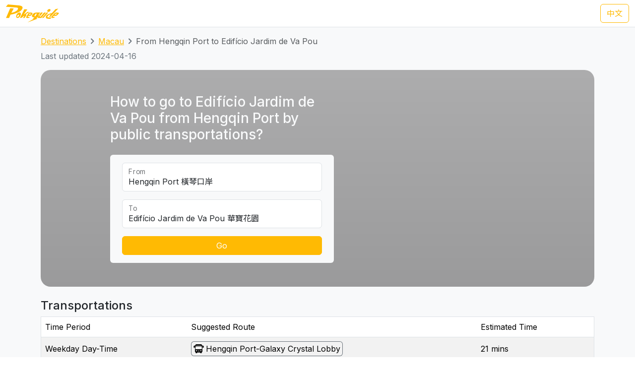

--- FILE ---
content_type: text/html; charset=UTF-8
request_url: https://transport.pokeguide.com/en/macau/navigate/hengqin-port/edificio-jardim-de-va-pou
body_size: 12128
content:
<!doctype html><html lang="en"><head><meta charset="utf-8"/><meta http-equiv="x-ua-compatible" content="ie=edge"/><meta name="viewport" content="width=device-width,minimum-scale=1,initial-scale=1"/><meta property="description" content="This webpage illustrates how to go to Edifício Jardim de Va Pou from Hengqin Port by public transportations, such as Free Shuttle Bus Hengqin Port-Galaxy Crystal Lobby during weekday day-time, and Free Shuttle Bus Hengqin Port-Galaxy Crystal Lobby during weekend &amp; public holidays. Pokeguide provides multiple transportation search (subway, bus, etc) &amp; AR!"/><meta property="og:description" content="This webpage illustrates how to go to Edifício Jardim de Va Pou from Hengqin Port by public transportations, such as Free Shuttle Bus Hengqin Port-Galaxy Crystal Lobby during weekday day-time, and Free Shuttle Bus Hengqin Port-Galaxy Crystal Lobby during weekend &amp; public holidays. Pokeguide provides multiple transportation search (subway, bus, etc) &amp; AR!"/><meta property="og:type" content="article"/><meta property="og:url" content="/"/><meta property="og:site_name" content="Pokeguide"/><meta property="og:locale" content="en"/><meta property="al:ios:url" content="pokeguide://?start_lat=22.14038&amp;start_lng=113.54599&amp;start_place_name=Hengqin+Port&amp;end_lat=22.15561&amp;end_lng=113.55504&amp;end_place_name=Edif%C3%ADcio+Jardim+de+Va+Pou&amp;action=navigate&amp;mode=start_end&amp;city_code=mo"><meta property="al:ios:app_store_id" content="1007055917"><meta property="al:ios:app_name" content="Pokeguide"><meta property="al:android:url" content="pokeguide://?start_lat=22.14038&amp;start_lng=113.54599&amp;start_place_name=Hengqin+Port&amp;end_lat=22.15561&amp;end_lng=113.55504&amp;end_place_name=Edif%C3%ADcio+Jardim+de+Va+Pou&amp;action=navigate&amp;mode=start_end&amp;city_code=mo"><meta property="al:android:package" content="com.pokeguide.pokeguide"><meta property="al:android:app_name" content="Pokeguide"><meta name="keywords" content="Macau, From Hengqin Port to Edifício Jardim de Va Pou, navigation, bus, shuttle, shuttle bus, free shuttle bus, light rail, ferry, tcm, transmac, hzmb"/><meta name="og:keywords" content="Macau, From Hengqin Port to Edifício Jardim de Va Pou, navigation, bus, shuttle, shuttle bus, free shuttle bus, light rail, ferry, tcm, transmac, hzmb"/><script>(function(w,d,s,l,i){w[l]=w[l]||[];w[l].push({'gtm.start': new Date().getTime(),event:'gtm.js'});var f=d.getElementsByTagName(s)[0], j=d.createElement(s),dl=l!='dataLayer'?'&l='+l:'';j.async=true;j.src='https://www.googletagmanager.com/gtm.js?id='+i+dl;f.parentNode.insertBefore(j,f); })(window,document,'script','dataLayer','GTM-THFR3RJ');</script><link rel="alternate" href="/zh/%E6%BE%B3%E9%96%80/navigate/%E6%A9%AB%E7%90%B4%E5%8F%A3%E5%B2%B8/%E8%8F%AF%E5%AF%B6%E8%8A%B1%E5%9C%92" hreflang="zh"><link rel="canonical" href="/en/macau/navigate/hengqin-port/edificio-jardim-de-va-pou"><script type="application/ld+json">{"@context":"https://schema.org","@type":"BreadcrumbList","itemListElement":[{"@type":"ListItem","position":1,"name":"Destinations","item":"https://transport.pokeguide.com/en"},{"@type":"ListItem","position":2,"name":"Macau","item":"https://transport.pokeguide.com/en/macau"},{"@type":"ListItem","position":3,"name":"From Hengqin Port to Edifício Jardim de Va Pou","item":"https://transport.pokeguide.com/en/macau/navigate/hengqin-port/edificio-jardim-de-va-pou"}]}</script><link rel="icon" href="https://transport.pokeguide.com/img/appiconset/app_icon_60.png" sizes="60x60" /><link rel="icon" href="https://transport.pokeguide.com/img/appiconset/app_icon_120.png" sizes="120x120" /><link rel="icon" href="https://transport.pokeguide.com/img/appiconset/app_icon_180.png" sizes="180x180" /><link rel="apple-touch-icon" sizes="180x180" href="https://transport.pokeguide.com/img/appiconset/app_icon_180.png" /><link rel="shortcut icon" href="https://transport.pokeguide.com/favicon.ico" type="image/x-icon" /><link rel="preconnect" href="https://fonts.googleapis.com"><link rel="preconnect" href="https://fonts.gstatic.com" crossorigin><link href="https://fonts.googleapis.com/css2?family=Inter:wght@300;400;500;600;700;800;900&display=swap" rel="stylesheet"><link href="https://fonts.googleapis.com/css2?family=Noto+Sans+HK:wght@100;300;400;500;700;900&display=swap" rel="stylesheet"><meta property="og:title" content="Pokeguide | Transportation in From Hengqin Port to Edifício Jardim de Va Pou" /><title>Pokeguide | Transportation in From Hengqin Port to Edifício Jardim de Va Pou</title><link href="/storage/css/bootstrap.min.css" rel="stylesheet"><link rel="stylesheet" href="https://cdn.jsdelivr.net/npm/swiper@11/swiper-bundle.min.css" /><link href="/storage/css/app.css" rel="stylesheet"><style> :root{--pg-000000: invert(0%) sepia(86%) saturate(0%) hue-rotate(202deg) brightness(99%) contrast(100%);}* { --bs-border-radius: 0.375rem !important; }</style><link rel="stylesheet" href="https://unpkg.com/leaflet@1.9.4/dist/leaflet.css" integrity="sha256-p4NxAoJBhIIN+hmNHrzRCf9tD/miZyoHS5obTRR9BMY=" crossorigin=""/><script src="https://unpkg.com/leaflet@1.9.4/dist/leaflet.js" integrity="sha256-20nQCchB9co0qIjJZRGuk2/Z9VM+kNiyxNV1lvTlZBo=" crossorigin=""></script></head><body><noscript><iframe src="https://www.googletagmanager.com/ns.html?id=GTM-THFR3RJ" height="0" width="0" style="display:none;visibility:hidden"></iframe></noscript><header class="navbar navbar-expand-lg navbar-dark sticky-top border-bottom"><nav class="container-xxl flex-wrap flex-lg-nowrap" aria-label="Main navigation"><a class="navbar-brand p-0 me-0 me-lg-2" href="/" aria-label="Pokeguide"><img src="/storage/img/pokeguide_logo.svg" alt="Pokeguide" height="36" width="107" /></a><div class="d-flex"><a href="/zh/%E6%BE%B3%E9%96%80/navigate/%E6%A9%AB%E7%90%B4%E5%8F%A3%E5%B2%B8/%E8%8F%AF%E5%AF%B6%E8%8A%B1%E5%9C%92" class="btn btn-outline-warning">中文</a></div></nav></header><div class="bg-light"><div class="container pb-4"><nav aria-label="breadcrumb" class="pt-3"><ol class="breadcrumb"><li class="breadcrumb-item text-secondary"><a href="/en">Destinations</a></li><li class="breadcrumb-item text-secondary"><a href="/en/macau">Macau</a></li><li class="breadcrumb-item active" aria-current="page">From Hengqin Port to Edifício Jardim de Va Pou</li></ol></nav><p class="text-secondary">Last updated 2024-04-16</p><div class="d-flex flex-column flex-md-row justify-content-center align-items-center mt-2 top-image w-100 px-5 px-md-3 py-5" style="background-image: linear-gradient(360deg, rgba(61, 61, 61, 0.5),rgba(97, 97, 97, 0.5)),url(#);"><div class="col-12 col-md-5 col-lg-5 d-flex flex-column rounded-2"><h3 class="text-center text-md-start text-light fw-medium mb-4">How to go to Edifício Jardim de Va Pou from Hengqin Port by public transportations?</h3><div class="bg-light w-100 rounded-2 px-4 py-3"><div class="form-floating mb-3"><input type="search" class="form-control" id="startLocation" value="Hengqin Port 橫琴口岸" list="pois"><label for="startLocation">From</label></div><div class="form-floating mb-3"><input type="search" class="form-control" id="endLocation" value="Edifício Jardim de Va Pou 華寶花園" list="pois"><label for="endLocation">To</label></div><datalist id="pois"><option value="Hong Kong Zhuhai Macau Bridge 港珠澳大橋澳門口岸" slug="hong-kong-zhuhai-macau-bridge"></option><option value="Macau Ferry 港澳碼頭" slug="macau-ferry"></option><option value="Taipa Ferry 氹仔碼頭" slug="taipa-ferry"></option><option value="Border Gate 關閘" slug="border-gate"></option><option value="Hengqin Port 橫琴口岸" slug="hengqin-port"></option><option value="Macau International Airport 澳門國際機場" slug="macau-international-airport"></option><option value="Sands Macao Hotel 金沙" slug="sands-macao-hotel"></option><option value="StarWorld Hotel 星際酒店" slug="starworld-hotel"></option><option value="Wynn Macau 永利澳門" slug="wynn-macau"></option><option value="Hotel Lisboa 葡京酒店" slug="hotel-lisboa"></option><option value="MGM Macau 澳門美高梅" slug="mgm-macau"></option><option value="Grand Lisboa Hotel 新葡京酒店" slug="grand-lisboa-hotel"></option><option value="Ponte 16 十六浦索菲特酒店" slug="ponte-16"></option><option value="Nuwa 頤居" slug="nuwa"></option><option value="Grand Hyatt 君悅酒店" slug="grand-hyatt"></option><option value="City of Dreams 新濠天地" slug="city-of-dreams"></option><option value="Wynn Palace 永利皇宮" slug="wynn-palace"></option><option value="The Countdown 迎尚酒店" slug="the-countdown"></option><option value="MGM Cotai 美獅美高梅" slug="mgm-cotai"></option><option value="Grand Lisboa Palace 上葡京" slug="grand-lisboa-palace"></option><option value="Londoner (formerly Sands Cotai Central) 倫敦人(前金沙城中心)" slug="londoner-formerly-sands-cotai-central"></option><option value="Venetian 威尼斯人" slug="venetian"></option><option value="Galaxy 澳門銀河" slug="galaxy"></option><option value="Lisboeta Macau 澳門葡京人" slug="lisboeta-macau"></option><option value="JW Marriott Hotel Macau JW萬豪酒店" slug="jw-marriott-hotel-macau"></option><option value="Parisian 巴黎人" slug="parisian"></option><option value="teamLab SuperNature (Cotai Expo) teamLab超自然空間(金光會展展覽館)" slug="teamlab-supernature-cotai-expo"></option><option value="Broadway 百老滙酒店" slug="broadway"></option><option value="Studio City 新濠影滙" slug="studio-city"></option><option value="Grand Coloane Resort 鷺環海天渡假酒店" slug="grand-coloane-resort"></option><option value="Macau Fisherman&#039;s Wharf 漁人碼頭" slug="macau-fishermans-wharf"></option><option value="Macao Grand Prix Museum 澳門大賽車博物館" slug="macao-grand-prix-museum"></option><option value="The Guia Hill 東望洋山山頂" slug="the-guia-hill"></option><option value="Mount Fortress 大炮台" slug="mount-fortress"></option><option value="Ruins of St. Paul&#039;s 大三巴牌坊" slug="ruins-of-st-pauls"></option><option value="Travessa da Paixão 戀愛巷" slug="travessa-da-paixao"></option><option value="St. Augustine&#039;s Church 玫瑰堂" slug="st-dominics-church"></option><option value="Lou Kau Mansion 盧家大屋" slug="lou-kau-mansion"></option><option value="Cathedral 大堂(主教座堂)" slug="cathedral"></option><option value="Macau Old District 十月初五街舊城區" slug="macau-old-district"></option><option value="Senado Square 議事亭前地" slug="senado-square"></option><option value="St. Joseph&#039;s Seminary and Church 聖若瑟修院大樓及聖堂" slug="st-josephs-seminary-and-church"></option><option value="St. Lawrence&#039;s Church 聖老楞佐教堂" slug="st-lawrences-church"></option><option value="Macau Tower 澳門旅遊塔" slug="macau-tower"></option><option value="A-Ma Temple 媽祖廟" slug="a-ma-temple"></option><option value="Meia Laranja 半邊橙" slug="meia-laranja"></option><option value="R. do Cunha 官也街" slug="r-do-cunha"></option><option value="Old Taipa Village 氹仔舊城區" slug="old-taipa-village"></option><option value="University of Macau 澳門大學" slug="university-of-macau"></option><option value="Macao Giant Panda Pavilion 澳門大熊貓館" slug="macao-giant-panda-pavilion"></option><option value="Tin Hau Palace 天后宮" slug="tin-hau-temple"></option><option value="A-Ma Cultural Village 媽祖文化村" slug="a-ma-cultural-village"></option><option value="Aldela Cultural De A MA 石牌坊" slug="aldela-cultural-de-a-ma"></option><option value="Hac Sá Beach Park 黑沙沙灘" slug="hac-sa-beach-park"></option><option value="Casino Oceanus 海立方" slug="casino-oceanus"></option><option value="Legend Palace 勵宮酒店" slug="legend-palace"></option><option value="Hotel Golden Dragon 金龍酒店" slug="hotel-golden-dragon"></option><option value="Casa Real Hotel 皇家金堡酒店" slug="casa-real-hotel"></option><option value="Rocks Hotel 萊斯酒店" slug="rocks-hotel"></option><option value="Harbourview Hotel 勵庭海景酒店" slug="harbourview-hotel"></option><option value="Hotel Royal 皇都酒店" slug="hotel-royal"></option><option value="Metro Park Macau 澳門維景酒店" slug="metro-park-macau"></option><option value="L’Arc Macau 澳門凱旋門酒店" slug="larc-macau"></option><option value="Grand Emperor Hotel 英皇娛樂酒店" slug="grand-emperor-hotel"></option><option value="Emperor Palace 英皇宮殿" slug="emperor-palace"></option><option value="Altira 新濠鋒" slug="altira"></option><option value="Inn Hotel Macau 盛世酒店" slug="inn-hotel-macau"></option><option value="Grandview Hotel Macau 澳門君怡酒店" slug="grandview-hotel-macau"></option><option value="Grand Dragon Hotel 駿龍酒店" slug="grand-dragon-hotel"></option><option value="Communications Museum 通訊博物館" slug="communications-museum"></option><option value="The Flora Garden Gate 二龍喉公園" slug="the-flora-garden-gate"></option><option value="Lin Zexu Memorial Museum of Macao 澳門林則徐紀念館" slug="lin-zexu-memorial-museum-of-macao"></option><option value="Lotus Square 金蓮花廣場" slug="lotus-square"></option><option value="Dr. Sun Yat-Sen Memorial House in Macau 澳門國父紀念館" slug="dr-sun-yat-sen-memorial-house-in-macau"></option><option value="Macao Cultural Centre 文化中心" slug="macao-cultural-centre"></option><option value="Macao Museum of Art 澳門藝術博物館" slug="macao-museum-of-art"></option><option value="Macao Science Center 澳門科學館" slug="macao-science-center"></option><option value="Fire Services Museum 消防博物館" slug="fire-services-museum"></option><option value="Macao Museum 澳門博物館" slug="macao-museum"></option><option value="Na Tcha Temple 哪吒廟" slug="na-tcha-temple"></option><option value="Cinematheque‧Passion 戀愛・電影館" slug="cinemathequepassion"></option><option value="Camões Square 白鴿巢前地" slug="camoes-square"></option><option value="Pátio de Chôn Sau 俊秀圍／俊秀里" slug="patio-de-chon-sau"></option><option value="Rua dos Ervanários and Rua de Nossa Senhora do Amparo 關前正街及關前後街" slug="rua-dos-ervanarios-and-rua-de-nossa-senhora-do-amparo"></option><option value="Museum of the Holy House of Mercy 仁慈堂博物館" slug="museum-of-the-holy-house-of-mercy"></option><option value="FIT Building 財富中心" slug="fit-building"></option><option value="IAM Building 現市政署大樓" slug="iam-building"></option><option value="Hong Kung Temple 康公廟前地" slug="hong-kung-temple"></option><option value="Avenida Comercial de Macau 澳門商業大馬路" slug="avenida-comercial-de-macau"></option><option value="New Yaohan 新八佰伴" slug="new-yaohan"></option><option value="Sir Robert Ho Tung Library 何東圖書館大樓" slug="sir-robert-ho-tung-library"></option><option value="Anim&#039;Arte NAM VAN 南灣•雅文湖畔" slug="animarte-nam-van"></option><option value="Mandarin&#039;s House 鄭家大屋" slug="mandarins-house"></option><option value="Lilau Square 亞婆井前地" slug="lilau-square"></option><option value="Maritime Museum 海事博物館" slug="maritime-museum"></option><option value="Museum of Taipa and Coloane History 路氹歷史館" slug="museum-of-taipa-and-coloane-history"></option><option value="Vila da Taipa Historical Center Archway 氹仔牌坊" slug="vila-da-taipa-historical-center-archway"></option><option value="Centro Desportivo Olimpico 奧林匹克體育中心" slug="taipa-city"></option><option value="Natural and Agrarian Museum 土地暨自然博物館" slug="natural-and-agrarian-museum"></option><option value="Coloane Police Training Camp 路環警察訓練營" slug="coloane-police-training-camp"></option><option value="Villa de Mer 海天居" slug="villa-de-mer"></option><option value="The Residencia Macau 君悅灣" slug="the-residencia-macau"></option><option value="La Baie du Noble 海名居" slug="la-baie-du-noble"></option><option value="Edifício Polytec Garden 保利達花園" slug="edificio-polytec-garden"></option><option value="La Marina 海上居" slug="la-marina"></option><option value="Edifício Jardim Kong Fok Cheong 廣福祥花園" slug="edificio-jardim-kong-fok-cheong"></option><option value="The Bayview 御景灣" slug="the-bayview"></option><option value="Nam Wa Building 南華新邨" slug="nam-wa-building"></option><option value="Kwong Wa Building 廣華新邨" slug="kwong-wa-building"></option><option value="Edifício Jardim Kong Fok On 廣福安花園" slug="edificio-jardim-kong-fok-on"></option><option value="Edifício Kam Hoi San 金海山花園" slug="edificio-kam-hoi-san"></option><option value="Tong Wa Building 東華新邨" slug="tong-wa-building"></option><option value="Edifício Jardim Hoi Pan 海濱花園" slug="edificio-jardim-hoi-pan"></option><option value="Edifício U Wa 裕華大廈" slug="edificio-u-wa"></option><option value="Edifício Kin Wa 建華大廈" slug="edificio-kin-wa"></option><option value="Bairro Social de Mong-Há 望廈新邨" slug="bairro-social-de-mong-ha"></option><option value="Edifício Hong Tai (Bairro Iao Hon) 康泰樓(祐漢新邨)" slug="edificio-hong-tai-bairro-iao-hon"></option><option value="Edifício Jardim Cidade 新城市花園" slug="edificio-jardim-cidade"></option><option value="Lake View Mansion 湖景豪庭" slug="lake-view-mansion"></option><option value="Fong Son San Chun 豐順新邨" slug="fong-son-san-chun"></option><option value="Nove City 濠庭都會" slug="nove-city"></option><option value="Greenville Apartment 茵景園" slug="greenville-apartment"></option><option value="Edifício Nova Taipa Garden 濠景花園" slug="edificio-nova-taipa-garden"></option><option value="Taipa Houses 龍環葡韻" slug="taipa-houses"></option><option value="Edifício Jardim de Va Pou 華寶花園" slug="edificio-jardim-de-va-pou"></option><option value="Plaza Oceano 海洋廣場" slug="plaza-oceano"></option><option value="Azalea Court (Jardins do Oceano) 紫鵑苑(海洋花園)" slug="azalea-court-jardins-do-oceano"></option><option value="Windsor Arch 星河灣名門世家" slug="windsor-arch"></option><option value="Edifício Lok Kuan 樂群樓" slug="edificio-lok-kuan"></option><option value="Inner Harbour Ferry Terminal 內港客運碼頭" slug="Inner-Harbour-Ferry-Terminal"></option></datalist><button id="navigate-button" class="btn btn-warning w-100" onclick="navigateBetweenPois()">Go</button></div></div><div id="navigate-map" class="col-11 col-md-5 col-lg-4 ms-md-4 mt-5 mt-md-0" style="aspect-ratio: 1; border-radius: 24px"></div></div><h4 class="mt-4">Transportations</h4><table class="table mb-0 table-striped border"><thead><tr><td>Time Period</td><td>Suggested Route</td><td>Estimated Time</td></tr></thead><tr><td class="align-middle">Weekday Day-Time</td><td class="tooltip-container align-middle"><span class="align-items-stretch d-inline-block" style="font-size: 0"><span class="d-inline-block border-start border-top border-bottom border-secondary rounded-start ps-1" style="height: 30px; font-size: 16px; line-height: 28px"><span tabindex="0" data-bs-toggle="tooltip" data-bs-placement="top" title="Free Shuttle Bus"><img src="/img/transport_type/icon_shuttle_bus.png" height="18" style="margin-bottom: 0.25rem; filter: var(--pg-000000);" alt="Free Shuttle Bus"></span></span><span class="d-inline-block border-end border-top border-bottom border-secondary rounded-end px-1" style="height: 30px; font-size: 16px; line-height: 28px">Hengqin Port-Galaxy Crystal Lobby</span></span></td><td class="align-middle">21 mins</td></tr><tr><td class="align-middle">Weekend &amp; PH</td><td class="tooltip-container align-middle"><span class="align-items-stretch d-inline-block" style="font-size: 0"><span class="d-inline-block border-start border-top border-bottom border-secondary rounded-start ps-1" style="height: 30px; font-size: 16px; line-height: 28px"><span tabindex="0" data-bs-toggle="tooltip" data-bs-placement="top" title="Free Shuttle Bus"><img src="/img/transport_type/icon_shuttle_bus.png" height="18" style="margin-bottom: 0.25rem; filter: var(--pg-000000);" alt="Free Shuttle Bus"></span></span><span class="d-inline-block border-end border-top border-bottom border-secondary rounded-end px-1" style="height: 30px; font-size: 16px; line-height: 28px">Hengqin Port-Galaxy Crystal Lobby</span></span></td><td class="align-middle">21 mins</td></tr></table><h4 class="mt-3">Macau Bus and Other Transportation Service</h4><div id="operator-swiper" class="swiper d-flex flex-row align-items-center"><div id="operator-swiper-button-prev" class="swiper-button-prev"></div><div id="card-container" class="swiper-wrapper flex-fill w-100"><a class="swiper-slide d-flex flex-column align-items-center card text-reset text-decoration-none" href="https://zh.wikipedia.org/wiki/%E9%85%92%E5%BA%97%E5%8F%8A%E5%A8%9B%E6%A8%82%E5%A0%B4%E5%AE%A2%E9%81%8B%E5%B0%88%E8%BB%8A "><img src="/storage/img/mo/transport_operator/2.png?w=256" class="card-img-top flex-fill card-image" alt=""><div class="card-body flex-fill w-100 d-flex flex-column align-items-center"><h5 class="card-title text-center">Hotel and casino shuttle buses</h5><p class="card-text">Hotel and casino shuttle buses is convenient to bring visitors from key locations in Macau to their places. Pokeguide is the only transportation navigation app in Macau that considers shuttle buses in point-to-point transportation searches, providing better transportation recommendations for tourists and residents.</p></div></a><a class="swiper-slide d-flex flex-column align-items-center card text-reset text-decoration-none" href="https://www.mlm.com.mo/en/index.html"><img src="/storage/img/mo/transport_operator/3.png?w=256" class="card-img-top flex-fill card-image" alt=""><div class="card-body flex-fill w-100 d-flex flex-column align-items-center"><h5 class="card-title text-center">Metro Ligeiro de Macau</h5><p class="card-text">The Macau Light Rapid Transit is a mass transit system in Macau and is also the first railway system in Macau. The first phase of the project started construction in February 2012, and the first section of the Taipa line was opened to the public on 10 December 2019, followed by the Barra Station Extend Line on 8 December 2023.</p></div></a><a class="swiper-slide d-flex flex-column align-items-center card text-reset text-decoration-none" href="http://www.tcm.com.mo/web/EV/"><img src="/storage/img/mo/transport_operator/4.png?w=256" class="card-img-top flex-fill card-image" alt=""><div class="card-body flex-fill w-100 d-flex flex-column align-items-center"><h5 class="card-title text-center">TCM</h5><p class="card-text">The Sociedade de Transportes Colectivos de Macau (TCM) is one of the bus operators in Macau, Transmac being the other. The company began as a ferry operator in the 1950s, and did not enter bus operations until 1974, when a bridge connecting the mainland with Macau and Taipa (Ponte Governador Nobre de Carvalho) was finished.</p></div></a><a class="swiper-slide d-flex flex-column align-items-center card text-reset text-decoration-none" href="https://www.transmac.com.mo/en/"><img src="/storage/img/mo/transport_operator/6.png?w=256" class="card-img-top flex-fill card-image" alt=""><div class="card-body flex-fill w-100 d-flex flex-column align-items-center"><h5 class="card-title text-center">Transmac</h5><p class="card-text">The Transportes Urbanos de Macau S.A.R.L. (Transmac) is one of the two public bus operators in Macau, China, along with TCM). It began service in 1988, taking over the service provided by its predecessor "Fok Lei Autocarro S.A.".</p></div></a><a class="swiper-slide d-flex flex-column align-items-center card text-reset text-decoration-none" href="https://www.macaotourism.gov.mo/en/shows-and-entertainment/family-fun/cable-car"><img src="/storage/img/mo/transport_operator/1.png?w=256" class="card-img-top flex-fill card-image" alt=""><div class="card-body flex-fill w-100 d-flex flex-column align-items-center"><h5 class="card-title text-center">Cable Car</h5><p class="card-text">The Guia Hill Cable Car is an aerial gondola lift system at Guia Hill, Macau peninsula, Macau, China. The system connects Jardim da Flora with Parque Municipal da Colina da Guia. It opened in 1997 and has nine cars (each holding four passengers). Visitors can gain a bird's-eye view of the garden and a panoramic perspective of the city. The ride takes 80 seconds.</p></div></a></div><div id="operator-swiper-button-next" class="swiper-button-next"></div></div><div class="app-promotion-section d-flex flex-wrap px-3 px-md-5 rounded-5 pb-4 pb-md-0 pe-lg-0"><div class="app-promotion-description col-lg-6 col-md-7 col-12 d-flex flex-column justify-content-center align-items-start align-items-md-start align-items-center text-md-start text-center pt-3"><h2 class="fw-bold">Your Pathfinding Guru in Macau</h2><p>Finding the list above is too lengthy? Simply use <a href="https://www.pokeguide.com/download">Pokeguide app</a> to search how to go from places to places by public transportation. We also have AI ETA that filters relevant ETAs for you smartly!</p><button type="button" class="btn btn-dark download-app-button fw-bold" data-bs-toggle="modal" data-bs-target="#promotionModal" onclick="redirect()"> Download on <img src="/storage/img/apple_icon.svg" width="20" height="20" alt="apple icon"><img src="/storage/img/android_icon.svg" width="20" height="20" alt="android icon"></button></div><div class="col-lg-6 col-md-5 text-center position-relative overflow-hidden d-none d-md-inline app-promotion-image-container"><img src="/storage/img/promotion1.png" class="mx-auto position-relative app-promotion-image-front" alt="app demo image"><img src="/storage/img/promotion2.png" class="d-none d-lg-inline mx-auto position-relative app-promotion-image-behind" alt="app demo image 2"></div><div class="col-12 d-sm-inline d-md-none text-center"><img src="/storage/img/promotion1.png" class="app-promotion-image" alt="app demo image"></div></div></div></div><section id="redirect-app-section" class="d-block d-md-none bg-white position-fixed bottom-0 start-0 w-100 shadow-lg border-top-0 pt-2 px-2"><div class="d-flex flex-row align-items-center w-100"><button type="button" class="btn-close" aria-label="Close" onclick="document.getElementById('redirect-app-section').remove()"></button><img src="/img/app-icon.png" alt="Pokeguide Logo" class="mx-2 app-logo"><div class="d-flex flex-column flex-fill"><p class="contact-info-col flex-fill mb-0">Pokeguide - The best navigation app in Asia with real time data</p><div class="d-flex flex-row align-items-center app-review-container"><img src="/img/star_fill.svg" width="16" height="16" alt="Star" /><img src="/img/star_fill.svg" width="16" height="16" alt="Star" /><img src="/img/star_fill.svg" width="16" height="16" alt="Star" /><img src="/img/star_fill.svg" width="16" height="16" alt="Star" /><img src="/img/star_half_fill.svg" width="16" height="16" alt="Half-filled star" /><p class="contact-info-col mb-0 user-metrics"> - 500K+ users</p></div></div><button onclick="redirect()" type="button" class="btn btn-warning download-app-button">GO</button></div></section><footer><div class="container-fluid footer-row pb-md-5 px-5 pt-5"><div class="d-flex flex-column flex-lg-row align-items-center align-items-md-stretch align-items-lg-start"><div class="d-flex flex-column align-items-center flex-md-row align-items-md-start col-lg-8"><div class="contact-us-col mb-1 col-md-7 col-lg-6 d-flex flex-column align-items-center align-items-md-start"><img src="/storage/img/pokeguide_logo.svg" alt="Pokeguide" height="72" width="214" /><p class="pe-3 pt-2 text-center text-md-start"><u>Pokeguide</u> provides AI-powered estimated time of arrival for HK transportation, together with multiple transportation search (subway, bus, etc),best MTR car-door & AR!</p></div><div class="contact-info-col mb-3 col-md-5 col-lg-6 d-flex flex-column align-items-center align-items-md-start"><h4>Contact Us</h4><p class="text-center text-md-start"> Email: <a href="/cdn-cgi/l/email-protection#b7c7d6c5c3d9d2c5f7c7d8dcd2d0c2ded3d299d4d8da"><span class="__cf_email__" data-cfemail="52223320263c372012223d393735273b36377c313d3f">[email&#160;protected]</span></a><br> Facebook: <a rel="noopener noreferrer" href="https://fb.me/PokeguideHK" target="_blank">https://fb.me/PokeguideHK</a><br> Tel: <a href="tel:85236860380">+852-3686 0380</a></p></div></div><div class="d-flex flex-column flex-md-row col-lg-4"><div class="mb-3 col-md-6 d-flex flex-column align-items-center align-items-md-start app-store-col"><h4>Get the app</h4><a rel="noopener noreferrer" target="_blank" class="btn btn-outline-secondary" href="https://play.google.com/store/apps/details?id=com.pokeguide.pokeguide&amp;hl=en"><img src="/storage/img/android_icon.svg" width="20" height="20" alt="android icon"> Android </a><a rel="noopener noreferrer" target="_blank" class="btn btn-outline-secondary mt-2" href="https://itunes.apple.com/hk/app/pokeguide-your-transit-guru/id1007055917?l=en&amp;mt=8"><img src="/storage/img/apple_icon.svg" width="20" height="20" alt="apple icon"> iOS </a></div><div class="mb-3 col-md-6 d-flex flex-column align-items-center align-items-md-start social-media-col"><h4>Social Media</h4><a rel="noopener noreferrer" target="_blank" class="btn btn-outline-secondary" href="https://www.instagram.com/pokeguidehk/?hl=zh-hk"><img src="/img/instagram.svg" width="20" height="20" alt="android icon"> Instagram </a><a rel="noopener noreferrer" target="_blank" class="btn btn-outline-secondary mt-2" href="https://www.facebook.com/PokeguideHK"><img src="/img/facebook.svg" width="20" height="20" alt="android icon"> Facebook </a></div></div></div></div><div class="d-flex flex-column align-items-center justify-content-center flex-md-row justify-content-between px-5 py-3"><p class="copyright-text">© 2026 Pokeguide - All Rights Reserved</p><a href="https://pokeguide.com/privacy/?language=en" class="mt-2 mt-md-0 privacy-text"><p class="p-0 m-0">Privacy &amp; Terms</p></a></div></footer><script data-cfasync="false" src="/cdn-cgi/scripts/5c5dd728/cloudflare-static/email-decode.min.js"></script><script src="/storage/js/bootstrap.bundle.min.js"></script><script src="/storage/js/app.js"></script><script src="https://cdn.jsdelivr.net/npm/swiper@11/swiper-bundle.min.js"></script><script>!function(){var n={},e=!1;!function(e){for(var o=0,t=(e=(e||"").split(/[\&\?]/g)).length;o<t;o++)if(e[o]){var i=e[o].split("=");n[i[0]]=void 0!==n[i[0]]?[i[1]||""].concat(n[i[0]]):i[1]||""}}(window.location.search),window.document.addEventListener("visibilitychange",(function(n){e="hidden"===window.document.visibilityState||"unloaded"===window.document.visibilityState})),window.addEventListener("blur",(function(n){e=!0}));var o={queryString:n,redirect:function(n){var o=!(!n.iosApp&&!n.iosAppStore),t=/iP(hone|ad|od)/.test(navigator.userAgent),i=!!n.android,a=/Android/.test(navigator.userAgent);if(!o||!t&&a){if(i&&/Android/.test(navigator.userAgent)){var c=n.android,d="intent://"+c.host+"#Intent;scheme="+encodeURIComponent(c.scheme)+";package="+encodeURIComponent(c.package)+";"+(c.action?"action="+encodeURIComponent(c.action)+";":"")+(c.category?"category="+encodeURIComponent(c.category)+";":"")+(c.component?"component="+encodeURIComponent(c.component)+";":"")+(c.fallback?"S.browser_fallback_url="+encodeURIComponent(c.fallback)+";":"")+"end",r=document.createElement("a");document.body.appendChild(r),r.href=d,r.click?r.click():window.location=d}}else{var p=[];n.iosApp&&p.push(n.iosApp),n.iosAppStore&&p.push(n.iosAppStore),function(n){e=!1;var o=0,t=new Date;window.location=n[o++];var i=function(){n.length>o&&setTimeout((function(){e||new Date-t>3e3||(t=new Date,window.location=n[o++],i())}),10)};i()}(p)}}};window.AppRedirect=o}();
1</script><script type="text/javascript"> function redirect(){setTimeout((() => AppRedirect.redirect(JSON.parse(atob(`[base64]/[base64]/aWQ9Y29tLnBva2VndWlkZS5wb2tlZ3VpZGUmaGw9ZW4ifSwiYXBwTmFtZSI6IlBva2VndWlkZSJ9`)))),500); }</script><script type="text/javascript"> document.querySelectorAll('.tooltip-container').forEach(function (e){new bootstrap.Tooltip(e, {selector: '[data-bs-toggle="tooltip"]'}); }); /* navigate stuff */ function navigateBetweenPois(){let startLocationName = document.getElementById('startLocation')?.value; let endLocationName = document.getElementById('endLocation')?.value; let allPoiChildren = document.getElementById('pois')?.children; let startSlug =""; let endSlug =""; for (const poi of allPoiChildren){if (poi.attributes.value.value === startLocationName){startSlug = poi.attributes.slug.value; }if (poi.attributes.value.value === endLocationName){endSlug = poi.attributes.slug.value; }}if (startSlug ==="" || endSlug ===""){alert("Location not found"); return; }window.location.href = `/en/macau/navigate/${startSlug}/${endSlug}`; }/* map stuff */ document.addEventListener('DOMContentLoaded', function (){const latlngs = [ [22.14038,113.54599], [22.15561,113.55504], ]; var map = L.map('navigate-map',{zoomControl: false, dragging: false, boxZoom: false, doubleClickZoom: false, scrollWheelZoom: false, touchZoom: false, tap: false, keyboard: false, }); map.fitBounds(latlngs,{padding: [28, 28] }); /* marker icon */ let markerIcon = L.icon({ iconUrl: `/img/map_marker.png`, iconSize: [36, 36], iconAnchor: [18, 36], }); /* markers */ latlngs.forEach((latlng) => L.marker(latlng,{icon: markerIcon, interactive: false, }).addTo(map)); /* polyline */ L.polyline(latlngs,{color: '#ffffff', weight: 8, interactive: false, }).addTo(map); L.polyline(latlngs,{color: '#ffba03', weight: 6, interactive: false, }).addTo(map); /* tile layer */ L.tileLayer('https://c.basemaps.cartocdn.com/rastertiles/voyager/{z}/{x}/{y}.png',{maxZoom: 19, attribution: '&copy; <a href="http://www.openstreetmap.org/copyright">OpenStreetMap</a>' }).addTo(map); map.attributionControl.setPrefix('Pokeguide | Leaflet'); }); </script><script type="text/javascript"> document.addEventListener('DOMContentLoaded', function (){new Swiper('#operator-swiper',{initialSlide: 0, slidesPerView: 1.0, spaceBetween: 6, breakpoints: { 240: { slidesPerView: 1.2, spaceBetween: 8 }, 300: { slidesPerView: 1.4, spaceBetween: 8 }, 360: { slidesPerView: 1.6, spaceBetween: 8 }, 432: { slidesPerView: 1.8, spaceBetween: 8 }, 576: { slidesPerView: 2, spaceBetween: 10 }, 768: { slidesPerView: 3, spaceBetween: 12 }, 992: { slidesPerView: 4, spaceBetween: 16 }, 1200: { slidesPerView: 5, spaceBetween: 20 }, }, mousewheel: { forceToAxis: true }, navigation: { nextEl: '#operator-swiper-button-next', prevEl: '#operator-swiper-button-prev', }, }); });</script><script defer src="https://static.cloudflareinsights.com/beacon.min.js/vcd15cbe7772f49c399c6a5babf22c1241717689176015" integrity="sha512-ZpsOmlRQV6y907TI0dKBHq9Md29nnaEIPlkf84rnaERnq6zvWvPUqr2ft8M1aS28oN72PdrCzSjY4U6VaAw1EQ==" data-cf-beacon='{"version":"2024.11.0","token":"a458937c758b4335b4bd8f5eb7636a0c","r":1,"server_timing":{"name":{"cfCacheStatus":true,"cfEdge":true,"cfExtPri":true,"cfL4":true,"cfOrigin":true,"cfSpeedBrain":true},"location_startswith":null}}' crossorigin="anonymous"></script>
</body></html>